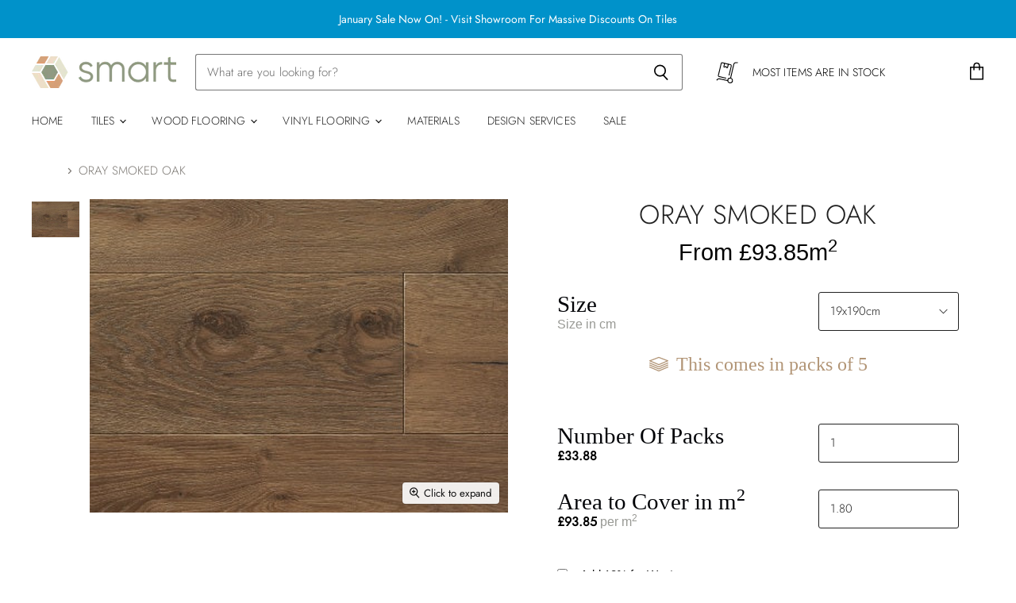

--- FILE ---
content_type: text/javascript
request_url: https://www.smart-tiles.co.uk/cdn/shop/t/18/assets/tileCalculator.js?v=160601653389303875881645646891
body_size: 300
content:
$(function(){var tileCalculator={waste:!1,wastePercentage:10,product:{width:0,length:0,per_pack:0,price:0,price_each:"0.00",coverage:"0.00",price_sqm:"0.00"},qty:1,init:function(){this.update(),this.listeners()},update:function(){var $input=$("#tileSize option:selected");this.product={width:$input.data("width"),length:$input.data("length"),per_pack:$input.data("per-pack"),price:$input.data("price"),price_each:this.priceEach($input.data("price"),$input.data("per-pack"))},this.product.coverage=this.sqm(this.qty),this.product.price_sqm=this.pricePerSqm(),this.dom()},dom:function(){$("#productPerTile").text(this.product.price_each),$(".productPerSqm").text(this.product.price_sqm),$("#productPriceTotal").text(this.getFlooredFixed(this.product.price*this.qty,2)),$("#productMetresSq").val(this.product.coverage),$("#productTilesPerPack").text(this.product.per_pack),$("#productQty").text(this.qty)},listeners:function(){$("#tileSize").on("change",this.update.bind(this)),$("#productQty").on("keyup change",this.qtyCalc.bind(this)),$("#productMetresSq").on("keyup",this.sqmCalc.bind(this)),$("#productWaste").on("change",this.wasteCalc.bind(this))},sqm:function(qty){var area=this.product.width*this.product.length,calc=area*this.product.per_pack/1e4*qty;return this.getFlooredFixed(calc,2)},packs:function(sqm){var packsRequired=1e4/(this.product.width*this.product.length)*sqm;if(this.waste){var wastage=packsRequired/100*this.waste;packsRequired=packsRequired+wastage}var calc=packsRequired/this.product.per_pack;return calc<1&&(calc=1),Math.ceil(calc)},qtyCalc:function(){if(this.waste?console.info("Calculating QTY -> SQM with "+this.wastePercentage+"% waste"):console.info("Calculating QTY -> SQM with 0% waste"),this.qty=parseInt($("#productQty").val()),isNaN(this.qty))return!1;this.qty<1&&(this.qty=1,$("#productQty").val(1));var sqm=this.sqm(this.qty);$("#productMetresSq").val(sqm),this.updatePrice()},sqmCalc:function(){var sqm=parseFloat($("#productMetresSq").val());if(isNaN(sqm))return!1;this.waste?console.info("Calculating SQM -> QTY "+this.wastePercentage+"% waste"):console.info("Calculating SQM -> QTY with 0% waste"),tilesRequired=this.packs(sqm),this.qty=tilesRequired,$("#productQty").val(tilesRequired),this.updatePrice()},priceEach:function(price,perPack){return this.getFlooredFixed(price/perPack,2)},pricePerSqm:function(){var sqm=1e4/(this.product.width*this.product.length)*1;return this.getFlooredFixed(sqm*this.product.price_each,2)},wasteCalc:function(event){var checkbox=event.target;checkbox.checked?this.waste=this.wastePercentage:this.waste=!1,this.sqmCalc()},getFlooredFixed:function(v,d){return(Math.floor(v*Math.pow(10,d))/Math.pow(10,d)).toFixed(d)},updatePrice:function(price){var price=this.getFlooredFixed(this.product.price*this.qty,2);console.log(price),price=price.toLocaleString("en"),$("#productPriceTotal").text(price)}};tileCalculator.init()});
//# sourceMappingURL=/cdn/shop/t/18/assets/tileCalculator.js.map?v=160601653389303875881645646891


--- FILE ---
content_type: text/javascript
request_url: https://www.smart-tiles.co.uk/cdn/shop/t/18/assets/productTabs.js?v=184167711179359218731645646886
body_size: -167
content:
$(function(){var $modal=$("[data-whatsthis]"),$modalToggle=$("[data-whatsthistoggle]");$modalToggle.on("click",function(e){e.preventDefault(),$("body").toggleClass("no--scroll"),$modal.toggleClass("is-active")});var $tabs=$("[data-tabs]");$.each($tabs,function(index,item){var parentId=Math.random().toString(36).substr(2,9);$(item).attr("data-tabs",parentId);var $content=$(item).closest(".product-tabs-container").find("[data-tabs-content]");$content.attr("data-tabs-content",parentId);var $tab=$(item).find(".product-tabs-item-link");$.each($tab,function(index2,item2){var itemId=Math.random().toString(36).substr(2,9);$(item2).attr("data-tab-item",itemId);var $contentItem=$content.find(".product-tabs-content-item").eq(index2);$($contentItem).attr("data-tab-content-item",itemId),$(item2).on("click",function(e){e.preventDefault();var $tab2=$(this),itemId2=$(this).data("tab-item"),$content2=$('[data-tab-content-item="'+itemId2+'"]');$content2.length==0&&console.warn("The tab content does not exist."),$(".product-tabs-item-link").parent().removeClass("is-active"),$("[data-tab-content-item]").addClass("hidden"),$tab2.parent().addClass("is-active"),$content2.removeClass("hidden")})})});var $accordion=$("[data-accordion-item]");$.each($accordion,function(index,item){var itemId=Math.random().toString(36).substr(2,9);$(item).find("[data-accordion-title]").attr("data-accordion-title",itemId),$(item).find("[data-accordion-content]").attr("data-accordion-content",itemId),$(item).on("click",function(e){var $accordionItem=$(this).find("[data-accordion-title]"),accordionId=$accordionItem.data("accordion-title");$("[data-accordion-content]").addClass("hidden"),$("[data-accordion-title]").removeClass("is-active"),$('[data-accordion-content="'+accordionId+'"]').removeClass("hidden"),$('[data-accordion-title="'+accordionId+'"]').addClass("is-active")})})});
//# sourceMappingURL=/cdn/shop/t/18/assets/productTabs.js.map?v=184167711179359218731645646886
